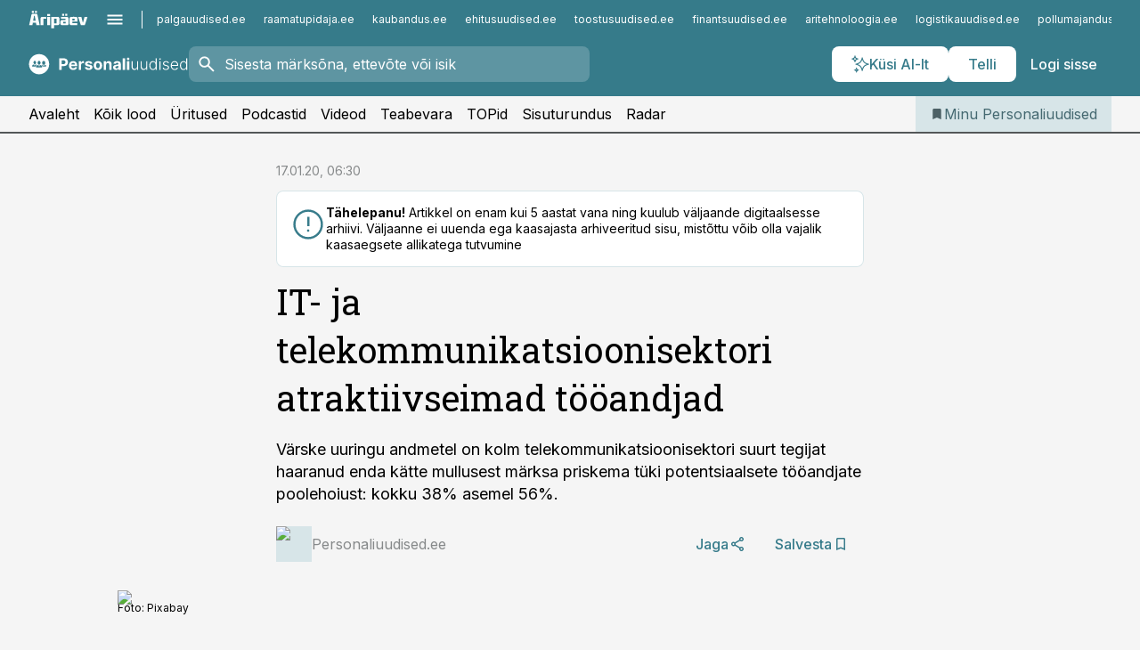

--- FILE ---
content_type: image/svg+xml
request_url: https://ap-cms-images.ap3.ee/personaliuudised_valge.svg
body_size: 8462
content:
<svg width="366" height="48" viewBox="0 0 366 48" fill="none" xmlns="http://www.w3.org/2000/svg">
<path fill-rule="evenodd" clip-rule="evenodd" d="M24.1586 47.2448C36.9063 47.2448 47.2355 36.9063 47.2355 24.1679H47.2447C47.2447 11.4202 36.9155 1.09094 24.1678 1.09094C11.4201 1.09094 1.09088 11.4294 1.09088 24.1679C1.09088 36.9063 11.4109 47.2448 24.1586 47.2448ZM11.8539 21.8417C12.1308 22.7278 12.5647 23.3001 12.98 23.6601C13.6354 24.2232 14.2723 24.2786 14.2816 24.2786H14.3831C14.3831 24.2786 15.0293 24.2232 15.6754 23.6601C16.1 23.3001 16.5247 22.7278 16.8108 21.8325C16.8119 21.8325 16.815 21.8335 16.8198 21.8351C16.8955 21.8605 17.4007 22.0303 17.5308 20.6509C17.5792 20.0379 17.1483 20.0733 16.9957 20.0859C16.9737 20.0877 16.9574 20.089 16.9493 20.0878C16.9493 19.995 16.9596 19.7703 16.9693 19.5588L16.9694 19.5587L16.9694 19.5585C16.978 19.3705 16.9862 19.193 16.9862 19.1278C16.9862 17.6971 15.8231 16.534 14.3923 16.534H14.2816C12.8508 16.534 11.6877 17.6971 11.6877 19.1278C11.6877 19.1995 11.6964 19.3886 11.7054 19.5832L11.7054 19.5832C11.7149 19.7896 11.7247 20.0023 11.7247 20.0878C11.7186 20.0878 11.708 20.0866 11.6939 20.085L11.6938 20.085C11.5568 20.0693 11.0845 20.0151 11.1431 20.6509C11.2646 22.0392 11.7694 21.8697 11.8449 21.8443C11.8497 21.8427 11.8528 21.8417 11.8539 21.8417ZM27.1586 20.6417C27.1586 20.5351 27.1713 20.2808 27.1834 20.0393C27.1943 19.8209 27.2047 19.6129 27.2047 19.534C27.2047 17.9002 25.8755 16.5617 24.2324 16.5617H24.1032C22.4694 16.5617 21.1309 17.8909 21.1309 19.534C21.1309 19.6129 21.1413 19.8209 21.1522 20.0393L21.1522 20.0393L21.1523 20.0398C21.1643 20.2811 21.1771 20.5351 21.1771 20.6417C21.1701 20.6417 21.158 20.6403 21.1418 20.6385C20.9851 20.6206 20.4455 20.5592 20.5124 21.2786C20.6626 22.8955 21.2611 22.6687 21.3201 22.6464C21.3217 22.6458 21.323 22.6453 21.3237 22.645C21.3243 22.6449 21.3246 22.6448 21.3247 22.6448C21.6386 23.6694 22.1371 24.3155 22.6171 24.7217C23.3647 25.3678 24.1032 25.4417 24.1217 25.4417H24.2417C24.2417 25.4417 24.9801 25.3771 25.7278 24.7309C26.2171 24.3155 26.7063 23.6694 27.0201 22.6448C27.0212 22.6448 27.0243 22.6459 27.0292 22.6476C27.1109 22.6761 27.6937 22.8799 27.8417 21.2786C27.9003 20.5499 27.3585 20.6192 27.2094 20.6383C27.1942 20.6403 27.183 20.6417 27.177 20.6417H27.1586ZM31.1646 30.4908L31.1185 30.3062C30.9767 29.7724 30.6766 28.839 30.5043 28.3031L30.4539 28.1462C30.4354 28.0632 30.4077 27.9801 30.3708 27.9062C30.3708 27.9062 30.1123 27.5185 29.9185 27.3985L29.8077 27.3432C29.42 27.1678 28.2292 26.6878 28.2292 26.6878C27.6292 26.4293 27.02 26.2078 26.3831 25.9862C26.2723 26.457 25.2108 29.5585 25.0354 29.9832L24.8969 27.1032C24.9277 27.0601 24.9503 27.0088 24.9728 26.9575C24.9841 26.9319 24.9954 26.9062 25.0077 26.8816L25.4508 26.0047C25.1369 26.2631 24.6662 26.4293 24.1492 26.4293C23.6323 26.4293 23.18 26.2724 22.8569 26.0232L23.2908 26.8816C23.3031 26.9062 23.3144 26.9319 23.3256 26.9575C23.3482 27.0088 23.3708 27.0601 23.4015 27.1032L23.2631 29.9832C23.0969 29.5585 22.0262 26.457 21.9154 25.9862C21.2877 26.2078 20.6692 26.4293 20.0692 26.6878C20.0692 26.6878 18.8785 27.1678 18.4908 27.3432L18.38 27.3985C18.38 27.3985 18.02 27.6939 17.9277 27.9062C17.9277 27.9062 17.8631 28.0724 17.8446 28.1462L17.7739 28.3657C17.5992 28.9076 17.3164 29.7847 17.18 30.3062L17.1339 30.4908V30.657C17.1339 31.2939 17.6415 31.8108 18.2785 31.8108H30.02C30.6569 31.8108 31.1739 31.3032 31.1739 30.657L31.1369 30.4908H31.1646ZM17.0693 27.5278V27.5555L17.0508 27.5278C17.0231 27.6017 16.9769 27.7309 16.9493 27.8601C16.7739 28.3771 16.4969 29.2171 16.3308 29.8171H9.20464C8.65079 29.8171 8.21695 29.374 8.21695 28.8201V28.6632L8.2631 28.4971C8.40156 27.9894 8.70618 27.0386 8.84464 26.6232C8.85387 26.5586 8.87233 26.4755 8.90925 26.4109C8.99233 26.2355 9.14002 26.0786 9.30618 25.9771L9.36156 25.9401L9.39848 25.9217C9.73079 25.7555 10.7739 25.3401 10.7739 25.3401C11.3 25.1094 11.8354 24.9155 12.38 24.7217C12.4816 25.1278 13.4046 27.8324 13.5523 28.2109L13.6723 25.6909L13.58 25.5063L13.1923 24.7586C13.4785 24.9801 13.8569 25.1186 14.3185 25.1186C14.78 25.1186 15.1862 24.9709 15.4631 24.7401L15.0754 25.5063L14.9831 25.6909L15.1031 28.2109C15.2416 27.8324 16.1831 25.1278 16.2754 24.7217C16.3817 24.7613 16.488 24.8006 16.5941 24.8398L16.5946 24.84L16.595 24.8401C17.0322 25.0017 17.4658 25.162 17.8816 25.3401C17.8816 25.3401 18.9246 25.7555 19.2569 25.9217L19.2939 25.9401L19.34 25.9586C18.9523 26.1155 18.3893 26.3463 18.1216 26.4755L18.1024 26.4849C18.0567 26.5071 17.9727 26.5479 17.9093 26.5955H17.8908L17.8631 26.614C17.7844 26.6745 17.6977 26.7549 17.6318 26.8161C17.5972 26.8482 17.5683 26.875 17.5493 26.8909C17.3277 27.1124 17.1708 27.3063 17.0877 27.5001L17.0693 27.5278ZM40.0448 27.537C40.0633 27.6293 40.0817 27.7216 40.0817 27.8139H40.0633H40.0448V28.5893C40.0263 28.9032 39.971 29.1709 39.7494 29.4109C39.4633 29.7063 39.1217 29.8263 38.7248 29.8263H31.931C31.7742 29.2604 31.519 28.481 31.3511 27.9683L31.3217 27.8786C31.3113 27.8472 31.3016 27.8152 31.2918 27.7828L31.2918 27.7828L31.2918 27.7827C31.2669 27.7006 31.2414 27.6165 31.2017 27.537C31.174 27.4632 31.1094 27.3432 30.9156 27.0939C30.7217 26.8539 30.5371 26.6878 30.3617 26.577L30.3297 26.5569C30.2653 26.5162 30.2008 26.4755 30.1771 26.4755C30.1324 26.4531 30.0809 26.4308 30.0248 26.4064L30.0247 26.4064C29.9881 26.3905 29.9495 26.3737 29.9094 26.3555C30.0479 26.217 30.2048 26.0878 30.371 25.9678C30.4633 25.9032 30.5463 25.857 30.6294 25.8109C30.708 25.7716 31.6079 25.4724 32.1414 25.2951L32.1418 25.295L32.1419 25.295L32.1422 25.2949L32.1435 25.2944C32.3613 25.222 32.5176 25.1701 32.531 25.1647C32.5125 25.2201 32.5125 25.2847 32.5125 25.3586C32.2725 25.5339 31.5617 26.1432 31.8848 27.297C31.8848 27.297 32.411 26.6786 32.9279 26.6047C33.4263 27.4816 34.2663 28.5801 34.7279 28.8663C35.1802 28.5709 36.0294 27.4724 36.5279 26.6047C37.0633 26.6786 37.571 27.297 37.571 27.297C37.894 26.1432 37.1925 25.5247 36.9433 25.3586C36.9433 25.325 36.9383 25.289 36.9335 25.2543L36.9335 25.2542C36.9291 25.2222 36.9248 25.1913 36.9248 25.1647C36.9382 25.1701 37.0949 25.2222 37.3133 25.2948L37.3139 25.295L37.3139 25.295L37.3145 25.2951C37.848 25.4725 38.7478 25.7716 38.8263 25.8109C38.8447 25.8219 38.8627 25.8325 38.8803 25.8429C38.8886 25.8478 38.8968 25.8526 38.905 25.8574L38.9051 25.8575C38.9672 25.894 39.026 25.9286 39.0848 25.9678C39.5279 26.2724 39.8602 26.6601 39.9802 27.1863L40.0448 27.537ZM31.5894 22.3494C31.6355 22.5063 31.654 22.6356 31.654 22.774V22.9125C31.5986 23.0417 31.3401 23.4663 31.294 23.5402C31.7636 24.0369 32.3657 24.1625 32.9707 24.2887L33.0109 24.2971C33.1324 24.3227 33.2628 24.3394 33.3959 24.3565C33.4549 24.364 33.5144 24.3717 33.574 24.3802L33.7678 24.4171L33.454 25.331C33.454 25.331 33.454 26.6694 34.7463 27.4817C36.0386 26.6602 36.0386 25.331 36.0386 25.331L35.7247 24.4171L35.9186 24.3802C36.1124 24.3525 36.3063 24.3248 36.4909 24.2971L36.5389 24.2871C37.1417 24.1614 37.7492 24.0348 38.2078 23.5402C38.1617 23.4663 37.894 23.0325 37.857 22.9125V22.774C37.857 22.6356 37.857 22.4971 37.9124 22.3494C37.9355 22.2757 37.9562 22.2065 37.977 22.1374L37.977 22.1371C37.9978 22.0679 38.0186 21.9986 38.0417 21.9248C38.254 21.454 38.3647 20.9463 38.3647 20.4017C38.3647 18.3802 36.7494 16.7371 34.7555 16.7002C32.7617 16.7371 31.1463 18.3802 31.1463 20.4017C31.1463 20.9463 31.2663 21.4633 31.4694 21.9248C31.5063 22.0725 31.5432 22.211 31.5894 22.3494Z" fill="white"/>
<path d="M70.2756 37V10.8182H80.6051C82.5909 10.8182 84.2827 11.1974 85.6804 11.956C87.0781 12.706 88.1435 13.75 88.8764 15.0881C89.6179 16.4176 89.9886 17.9517 89.9886 19.6903C89.9886 21.429 89.6136 22.9631 88.8636 24.2926C88.1136 25.6222 87.027 26.6577 85.6037 27.3991C84.1889 28.1406 82.4759 28.5114 80.4645 28.5114H73.8807V24.0753H79.5696C80.6349 24.0753 81.5128 23.892 82.2031 23.5256C82.902 23.1506 83.4219 22.6349 83.7628 21.9787C84.1122 21.3139 84.2869 20.5511 84.2869 19.6903C84.2869 18.821 84.1122 18.0625 83.7628 17.4148C83.4219 16.7585 82.902 16.2514 82.2031 15.8935C81.5043 15.527 80.6179 15.3438 79.544 15.3438H75.8111V37H70.2756ZM102.114 37.3835C100.094 37.3835 98.3558 36.9744 96.8984 36.1562C95.4496 35.3295 94.3331 34.1619 93.549 32.6534C92.7649 31.1364 92.3729 29.3423 92.3729 27.2713C92.3729 25.2514 92.7649 23.4787 93.549 21.9531C94.3331 20.4276 95.4368 19.2386 96.8601 18.3864C98.2919 17.5341 99.9709 17.108 101.897 17.108C103.192 17.108 104.398 17.3168 105.515 17.7344C106.64 18.1435 107.62 18.7614 108.455 19.5881C109.299 20.4148 109.955 21.4545 110.424 22.7074C110.893 23.9517 111.127 25.4091 111.127 27.0795V28.5753H94.5462V25.2003H106.001C106.001 24.4162 105.83 23.7216 105.489 23.1165C105.148 22.5114 104.675 22.0384 104.07 21.6974C103.474 21.348 102.779 21.1733 101.987 21.1733C101.16 21.1733 100.427 21.3651 99.7876 21.7486C99.157 22.1236 98.6626 22.6307 98.3047 23.2699C97.9467 23.9006 97.7635 24.6037 97.755 25.3793V28.5881C97.755 29.5597 97.9339 30.3991 98.2919 31.1065C98.6584 31.8139 99.174 32.3594 99.8388 32.7429C100.504 33.1264 101.292 33.3182 102.204 33.3182C102.809 33.3182 103.363 33.233 103.866 33.0625C104.369 32.892 104.799 32.6364 105.157 32.2955C105.515 31.9545 105.788 31.5369 105.975 31.0426L111.012 31.375C110.756 32.5852 110.232 33.642 109.44 34.5455C108.656 35.4403 107.641 36.1392 106.397 36.642C105.161 37.1364 103.734 37.3835 102.114 37.3835ZM114.681 37V17.3636H119.961V20.7898H120.165C120.523 19.571 121.124 18.6506 121.968 18.0284C122.812 17.3977 123.783 17.0824 124.883 17.0824C125.156 17.0824 125.45 17.0994 125.765 17.1335C126.08 17.1676 126.357 17.2145 126.596 17.2741V22.1065C126.34 22.0298 125.987 21.9616 125.535 21.902C125.083 21.8423 124.67 21.8125 124.295 21.8125C123.494 21.8125 122.778 21.9872 122.147 22.3366C121.525 22.6776 121.031 23.1548 120.664 23.7685C120.306 24.3821 120.127 25.0895 120.127 25.8906V37H114.681ZM145.75 22.9631L140.764 23.2699C140.679 22.8437 140.495 22.4602 140.214 22.1193C139.933 21.7699 139.562 21.4929 139.102 21.2884C138.65 21.0753 138.109 20.9688 137.478 20.9688C136.635 20.9688 135.923 21.1477 135.343 21.5057C134.764 21.8551 134.474 22.3239 134.474 22.9119C134.474 23.3807 134.662 23.777 135.037 24.1009C135.412 24.4247 136.055 24.6847 136.967 24.8807L140.521 25.5966C142.43 25.9886 143.853 26.6193 144.791 27.4886C145.728 28.358 146.197 29.5 146.197 30.9148C146.197 32.2017 145.818 33.331 145.059 34.3026C144.309 35.2741 143.278 36.0327 141.966 36.5781C140.662 37.1151 139.157 37.3835 137.453 37.3835C134.853 37.3835 132.782 36.8423 131.24 35.7599C129.706 34.669 128.806 33.1861 128.542 31.3111L133.899 31.0298C134.061 31.8224 134.453 32.4276 135.075 32.8452C135.697 33.2543 136.494 33.4588 137.466 33.4588C138.42 33.4588 139.187 33.2756 139.767 32.9091C140.355 32.5341 140.653 32.0526 140.662 31.4645C140.653 30.9702 140.444 30.5653 140.035 30.25C139.626 29.9261 138.995 29.679 138.143 29.5085L134.743 28.831C132.825 28.4474 131.397 27.7827 130.46 26.8366C129.531 25.8906 129.066 24.6847 129.066 23.2188C129.066 21.9574 129.407 20.8707 130.089 19.9588C130.779 19.0469 131.747 18.3438 132.991 17.8494C134.244 17.3551 135.71 17.108 137.389 17.108C139.869 17.108 141.821 17.6321 143.244 18.6804C144.676 19.7287 145.511 21.1562 145.75 22.9631ZM158.499 37.3835C156.513 37.3835 154.795 36.9616 153.347 36.1179C151.906 35.2656 150.794 34.081 150.01 32.5639C149.226 31.0384 148.834 29.2699 148.834 27.2585C148.834 25.2301 149.226 23.4574 150.01 21.9403C150.794 20.4148 151.906 19.2301 153.347 18.3864C154.795 17.5341 156.513 17.108 158.499 17.108C160.484 17.108 162.197 17.5341 163.638 18.3864C165.087 19.2301 166.203 20.4148 166.987 21.9403C167.771 23.4574 168.163 25.2301 168.163 27.2585C168.163 29.2699 167.771 31.0384 166.987 32.5639C166.203 34.081 165.087 35.2656 163.638 36.1179C162.197 36.9616 160.484 37.3835 158.499 37.3835ZM158.524 33.1648C159.428 33.1648 160.182 32.9091 160.787 32.3977C161.392 31.8778 161.848 31.1705 162.155 30.2756C162.47 29.3807 162.628 28.3622 162.628 27.2202C162.628 26.0781 162.47 25.0597 162.155 24.1648C161.848 23.2699 161.392 22.5625 160.787 22.0426C160.182 21.5227 159.428 21.2628 158.524 21.2628C157.612 21.2628 156.845 21.5227 156.223 22.0426C155.609 22.5625 155.145 23.2699 154.83 24.1648C154.523 25.0597 154.369 26.0781 154.369 27.2202C154.369 28.3622 154.523 29.3807 154.83 30.2756C155.145 31.1705 155.609 31.8778 156.223 32.3977C156.845 32.9091 157.612 33.1648 158.524 33.1648ZM177.151 25.6477V37H171.705V17.3636H176.895V20.8281H177.125C177.56 19.6861 178.288 18.7827 179.311 18.1179C180.334 17.4446 181.574 17.108 183.031 17.108C184.395 17.108 185.584 17.4062 186.598 18.0028C187.612 18.5994 188.401 19.4517 188.963 20.5597C189.526 21.6591 189.807 22.9716 189.807 24.4972V37H184.361V25.4688C184.369 24.267 184.063 23.3295 183.44 22.6562C182.818 21.9744 181.962 21.6335 180.871 21.6335C180.138 21.6335 179.49 21.7912 178.928 22.1065C178.374 22.4219 177.939 22.8821 177.624 23.4872C177.317 24.0838 177.159 24.804 177.151 25.6477ZM199.699 37.3707C198.446 37.3707 197.329 37.1534 196.349 36.7188C195.369 36.2756 194.593 35.6236 194.022 34.7628C193.46 33.8935 193.179 32.8111 193.179 31.5156C193.179 30.4247 193.379 29.5085 193.779 28.767C194.18 28.0256 194.725 27.429 195.416 26.9773C196.106 26.5256 196.89 26.1847 197.768 25.9545C198.654 25.7244 199.583 25.5625 200.555 25.4688C201.697 25.3494 202.618 25.2386 203.316 25.1364C204.015 25.0256 204.522 24.8636 204.838 24.6506C205.153 24.4375 205.311 24.1222 205.311 23.7045V23.6278C205.311 22.8182 205.055 22.1918 204.544 21.7486C204.041 21.3054 203.325 21.0838 202.396 21.0838C201.416 21.0838 200.636 21.3011 200.056 21.7358C199.477 22.1619 199.093 22.6989 198.906 23.3466L193.869 22.9375C194.125 21.7443 194.627 20.7131 195.377 19.8438C196.127 18.9659 197.095 18.2926 198.279 17.8239C199.473 17.3466 200.853 17.108 202.422 17.108C203.512 17.108 204.556 17.2358 205.554 17.4915C206.559 17.7472 207.45 18.1435 208.225 18.6804C209.01 19.2173 209.627 19.9077 210.079 20.7514C210.531 21.5866 210.757 22.5881 210.757 23.7557V37H205.592V34.277H205.439C205.123 34.8906 204.701 35.4318 204.173 35.9006C203.645 36.3608 203.01 36.723 202.268 36.9872C201.527 37.2429 200.67 37.3707 199.699 37.3707ZM201.258 33.6122C202.059 33.6122 202.767 33.4545 203.38 33.1392C203.994 32.8153 204.475 32.3807 204.825 31.8352C205.174 31.2898 205.349 30.6719 205.349 29.9815V27.8977C205.179 28.0085 204.944 28.1108 204.646 28.2045C204.356 28.2898 204.028 28.3707 203.662 28.4474C203.295 28.5156 202.929 28.5795 202.562 28.6392C202.196 28.6903 201.863 28.7372 201.565 28.7798C200.926 28.8736 200.368 29.0227 199.89 29.2273C199.413 29.4318 199.042 29.7088 198.778 30.0582C198.514 30.3991 198.382 30.8253 198.382 31.3366C198.382 32.0781 198.65 32.6449 199.187 33.0369C199.733 33.4205 200.423 33.6122 201.258 33.6122ZM220.428 10.8182V37H214.982V10.8182H220.428ZM224.79 37V17.3636H230.237V37H224.79ZM227.526 14.8324C226.717 14.8324 226.022 14.5639 225.442 14.027C224.871 13.4815 224.586 12.8295 224.586 12.071C224.586 11.321 224.871 10.6776 225.442 10.1406C226.022 9.59517 226.717 9.32244 227.526 9.32244C228.336 9.32244 229.026 9.59517 229.597 10.1406C230.177 10.6776 230.467 11.321 230.467 12.071C230.467 12.8295 230.177 13.4815 229.597 14.027C229.026 14.5639 228.336 14.8324 227.526 14.8324ZM247.907 29.4957V17.3636H250.183V37H247.907V33.7401H247.728C247.268 34.7457 246.539 35.5852 245.542 36.2585C244.545 36.9233 243.326 37.2557 241.886 37.2557C240.633 37.2557 239.521 36.983 238.549 36.4375C237.578 35.8835 236.815 35.0739 236.261 34.0085C235.707 32.9432 235.43 31.6349 235.43 30.0838V17.3636H237.706V29.9432C237.706 31.4773 238.157 32.7131 239.061 33.6506C239.964 34.5795 241.123 35.044 242.538 35.044C243.424 35.044 244.277 34.831 245.095 34.4048C245.913 33.9787 246.586 33.3565 247.115 32.5384C247.643 31.7116 247.907 30.6974 247.907 29.4957ZM268.685 29.4957V17.3636H270.96V37H268.685V33.7401H268.506C268.045 34.7457 267.317 35.5852 266.32 36.2585C265.322 36.9233 264.104 37.2557 262.663 37.2557C261.411 37.2557 260.298 36.983 259.327 36.4375C258.355 35.8835 257.592 35.0739 257.038 34.0085C256.484 32.9432 256.207 31.6349 256.207 30.0838V17.3636H258.483V29.9432C258.483 31.4773 258.935 32.7131 259.838 33.6506C260.741 34.5795 261.901 35.044 263.315 35.044C264.202 35.044 265.054 34.831 265.872 34.4048C266.69 33.9787 267.364 33.3565 267.892 32.5384C268.42 31.7116 268.685 30.6974 268.685 29.4957ZM284.054 37.4091C282.444 37.4091 281.033 36.983 279.823 36.1307C278.613 35.2784 277.667 34.0895 276.985 32.5639C276.311 31.0384 275.975 29.2614 275.975 27.233C275.975 25.2131 276.311 23.4446 276.985 21.9276C277.667 20.402 278.617 19.2173 279.836 18.3736C281.054 17.5213 282.473 17.0952 284.093 17.0952C285.286 17.0952 286.279 17.3082 287.071 17.7344C287.864 18.152 288.499 18.6719 288.976 19.294C289.453 19.9162 289.824 20.5213 290.088 21.1094H290.293V10.8182H292.581V37H290.357V33.3565H290.088C289.824 33.9531 289.449 34.5668 288.963 35.1974C288.478 35.8196 287.834 36.3437 287.033 36.7699C286.24 37.196 285.248 37.4091 284.054 37.4091ZM284.323 35.3253C285.593 35.3253 286.675 34.9801 287.57 34.2898C288.465 33.5909 289.147 32.6321 289.615 31.4134C290.093 30.1861 290.331 28.7798 290.331 27.1946C290.331 25.6264 290.097 24.2415 289.628 23.0398C289.159 21.8295 288.478 20.8835 287.583 20.2017C286.688 19.5114 285.601 19.1662 284.323 19.1662C283.01 19.1662 281.902 19.5241 280.999 20.2401C280.104 20.9474 279.422 21.9062 278.953 23.1165C278.493 24.3267 278.263 25.6861 278.263 27.1946C278.263 28.7202 278.498 30.0966 278.966 31.3239C279.435 32.5511 280.117 33.527 281.012 34.2514C281.915 34.9673 283.019 35.3253 284.323 35.3253ZM299.088 37V17.3636H301.377V37H299.088ZM300.252 13.9886C299.783 13.9886 299.382 13.831 299.05 13.5156C298.718 13.1918 298.551 12.804 298.551 12.3523C298.551 11.9006 298.718 11.517 299.05 11.2017C299.382 10.8778 299.783 10.7159 300.252 10.7159C300.721 10.7159 301.121 10.8778 301.453 11.2017C301.786 11.517 301.952 11.9006 301.952 12.3523C301.952 12.804 301.786 13.1918 301.453 13.5156C301.121 13.831 300.721 13.9886 300.252 13.9886ZM320.588 21.6719L318.504 22.2599C318.3 21.6719 318.01 21.1392 317.635 20.6619C317.26 20.1847 316.77 19.8054 316.165 19.5241C315.568 19.2429 314.827 19.1023 313.94 19.1023C312.611 19.1023 311.52 19.4176 310.668 20.0483C309.815 20.679 309.389 21.4929 309.389 22.4901C309.389 23.3338 309.679 24.0199 310.259 24.5483C310.847 25.0682 311.75 25.4815 312.969 25.7884L315.935 26.517C317.58 26.9176 318.811 27.5526 319.629 28.4219C320.456 29.2912 320.869 30.3821 320.869 31.6946C320.869 32.8026 320.563 33.7869 319.949 34.6477C319.335 35.5085 318.479 36.1861 317.379 36.6804C316.288 37.1662 315.023 37.4091 313.582 37.4091C311.665 37.4091 310.084 36.9787 308.839 36.1179C307.595 35.2486 306.798 33.9957 306.449 32.3594L308.635 31.8224C308.916 32.9901 309.466 33.8722 310.284 34.4688C311.111 35.0653 312.197 35.3636 313.544 35.3636C315.053 35.3636 316.259 35.027 317.162 34.3537C318.065 33.6719 318.517 32.8196 318.517 31.7969C318.517 31.0043 318.253 30.3395 317.724 29.8026C317.196 29.2571 316.395 28.8565 315.321 28.6009L312.112 27.8338C310.408 27.4247 309.146 26.777 308.328 25.8906C307.51 25.0043 307.101 23.9048 307.101 22.5923C307.101 21.5099 307.395 20.5597 307.983 19.7415C308.571 18.9148 309.381 18.267 310.412 17.7983C311.443 17.3295 312.619 17.0952 313.94 17.0952C315.739 17.0952 317.175 17.5043 318.249 18.3224C319.331 19.1321 320.111 20.2486 320.588 21.6719ZM333.791 37.4091C331.958 37.4091 330.373 36.983 329.035 36.1307C327.697 35.2699 326.662 34.081 325.929 32.5639C325.204 31.0384 324.842 29.2827 324.842 27.2969C324.842 25.3196 325.204 23.5639 325.929 22.0298C326.662 20.4872 327.672 19.2812 328.958 18.4119C330.254 17.5341 331.75 17.0952 333.446 17.0952C334.511 17.0952 335.538 17.2912 336.527 17.6832C337.515 18.0668 338.402 18.6591 339.186 19.4602C339.978 20.2528 340.605 21.2543 341.065 22.4645C341.525 23.6662 341.755 25.0895 341.755 26.7344V27.8594H326.414V25.8523H339.429C339.429 24.5909 339.173 23.4574 338.662 22.4517C338.159 21.4375 337.456 20.6364 336.552 20.0483C335.657 19.4602 334.622 19.1662 333.446 19.1662C332.201 19.1662 331.106 19.4986 330.16 20.1634C329.214 20.8281 328.473 21.706 327.936 22.7969C327.407 23.8878 327.139 25.081 327.13 26.3764V27.5781C327.13 29.1378 327.399 30.5014 327.936 31.669C328.481 32.8281 329.252 33.7273 330.25 34.3665C331.247 35.0057 332.427 35.3253 333.791 35.3253C334.72 35.3253 335.534 35.1804 336.233 34.8906C336.94 34.6009 337.532 34.2131 338.01 33.7273C338.495 33.233 338.862 32.6918 339.109 32.1037L341.27 32.8068C340.971 33.6335 340.481 34.3963 339.799 35.0952C339.126 35.794 338.282 36.3565 337.268 36.7827C336.262 37.2003 335.103 37.4091 333.791 37.4091ZM353.839 37.4091C352.229 37.4091 350.818 36.983 349.608 36.1307C348.398 35.2784 347.452 34.0895 346.77 32.5639C346.097 31.0384 345.76 29.2614 345.76 27.233C345.76 25.2131 346.097 23.4446 346.77 21.9276C347.452 20.402 348.402 19.2173 349.621 18.3736C350.839 17.5213 352.259 17.0952 353.878 17.0952C355.071 17.0952 356.064 17.3082 356.857 17.7344C357.649 18.152 358.284 18.6719 358.761 19.294C359.239 19.9162 359.609 20.5213 359.874 21.1094H360.078V10.8182H362.366V37H360.142V33.3565H359.874C359.609 33.9531 359.234 34.5668 358.749 35.1974C358.263 35.8196 357.619 36.3437 356.818 36.7699C356.026 37.196 355.033 37.4091 353.839 37.4091ZM354.108 35.3253C355.378 35.3253 356.46 34.9801 357.355 34.2898C358.25 33.5909 358.932 32.6321 359.401 31.4134C359.878 30.1861 360.116 28.7798 360.116 27.1946C360.116 25.6264 359.882 24.2415 359.413 23.0398C358.945 21.8295 358.263 20.8835 357.368 20.2017C356.473 19.5114 355.386 19.1662 354.108 19.1662C352.795 19.1662 351.688 19.5241 350.784 20.2401C349.889 20.9474 349.207 21.9062 348.739 23.1165C348.278 24.3267 348.048 25.6861 348.048 27.1946C348.048 28.7202 348.283 30.0966 348.751 31.3239C349.22 32.5511 349.902 33.527 350.797 34.2514C351.7 34.9673 352.804 35.3253 354.108 35.3253Z" fill="white"/>
</svg>
